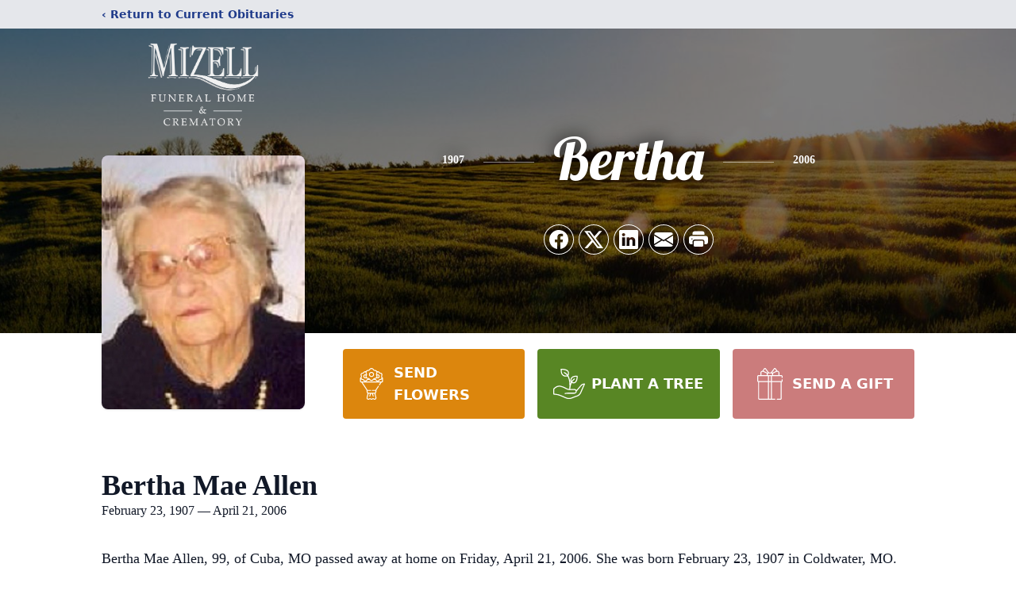

--- FILE ---
content_type: text/html; charset=utf-8
request_url: https://www.google.com/recaptcha/enterprise/anchor?ar=1&k=6LcZpXckAAAAAB20YEVrlWHIUgeXqNatArQ79rcx&co=aHR0cHM6Ly93d3cubWl6ZWxsZmguY29tOjQ0Mw..&hl=en&type=image&v=N67nZn4AqZkNcbeMu4prBgzg&theme=light&size=invisible&badge=bottomright&anchor-ms=20000&execute-ms=30000&cb=nfzv1w4hes7o
body_size: 49670
content:
<!DOCTYPE HTML><html dir="ltr" lang="en"><head><meta http-equiv="Content-Type" content="text/html; charset=UTF-8">
<meta http-equiv="X-UA-Compatible" content="IE=edge">
<title>reCAPTCHA</title>
<style type="text/css">
/* cyrillic-ext */
@font-face {
  font-family: 'Roboto';
  font-style: normal;
  font-weight: 400;
  font-stretch: 100%;
  src: url(//fonts.gstatic.com/s/roboto/v48/KFO7CnqEu92Fr1ME7kSn66aGLdTylUAMa3GUBHMdazTgWw.woff2) format('woff2');
  unicode-range: U+0460-052F, U+1C80-1C8A, U+20B4, U+2DE0-2DFF, U+A640-A69F, U+FE2E-FE2F;
}
/* cyrillic */
@font-face {
  font-family: 'Roboto';
  font-style: normal;
  font-weight: 400;
  font-stretch: 100%;
  src: url(//fonts.gstatic.com/s/roboto/v48/KFO7CnqEu92Fr1ME7kSn66aGLdTylUAMa3iUBHMdazTgWw.woff2) format('woff2');
  unicode-range: U+0301, U+0400-045F, U+0490-0491, U+04B0-04B1, U+2116;
}
/* greek-ext */
@font-face {
  font-family: 'Roboto';
  font-style: normal;
  font-weight: 400;
  font-stretch: 100%;
  src: url(//fonts.gstatic.com/s/roboto/v48/KFO7CnqEu92Fr1ME7kSn66aGLdTylUAMa3CUBHMdazTgWw.woff2) format('woff2');
  unicode-range: U+1F00-1FFF;
}
/* greek */
@font-face {
  font-family: 'Roboto';
  font-style: normal;
  font-weight: 400;
  font-stretch: 100%;
  src: url(//fonts.gstatic.com/s/roboto/v48/KFO7CnqEu92Fr1ME7kSn66aGLdTylUAMa3-UBHMdazTgWw.woff2) format('woff2');
  unicode-range: U+0370-0377, U+037A-037F, U+0384-038A, U+038C, U+038E-03A1, U+03A3-03FF;
}
/* math */
@font-face {
  font-family: 'Roboto';
  font-style: normal;
  font-weight: 400;
  font-stretch: 100%;
  src: url(//fonts.gstatic.com/s/roboto/v48/KFO7CnqEu92Fr1ME7kSn66aGLdTylUAMawCUBHMdazTgWw.woff2) format('woff2');
  unicode-range: U+0302-0303, U+0305, U+0307-0308, U+0310, U+0312, U+0315, U+031A, U+0326-0327, U+032C, U+032F-0330, U+0332-0333, U+0338, U+033A, U+0346, U+034D, U+0391-03A1, U+03A3-03A9, U+03B1-03C9, U+03D1, U+03D5-03D6, U+03F0-03F1, U+03F4-03F5, U+2016-2017, U+2034-2038, U+203C, U+2040, U+2043, U+2047, U+2050, U+2057, U+205F, U+2070-2071, U+2074-208E, U+2090-209C, U+20D0-20DC, U+20E1, U+20E5-20EF, U+2100-2112, U+2114-2115, U+2117-2121, U+2123-214F, U+2190, U+2192, U+2194-21AE, U+21B0-21E5, U+21F1-21F2, U+21F4-2211, U+2213-2214, U+2216-22FF, U+2308-230B, U+2310, U+2319, U+231C-2321, U+2336-237A, U+237C, U+2395, U+239B-23B7, U+23D0, U+23DC-23E1, U+2474-2475, U+25AF, U+25B3, U+25B7, U+25BD, U+25C1, U+25CA, U+25CC, U+25FB, U+266D-266F, U+27C0-27FF, U+2900-2AFF, U+2B0E-2B11, U+2B30-2B4C, U+2BFE, U+3030, U+FF5B, U+FF5D, U+1D400-1D7FF, U+1EE00-1EEFF;
}
/* symbols */
@font-face {
  font-family: 'Roboto';
  font-style: normal;
  font-weight: 400;
  font-stretch: 100%;
  src: url(//fonts.gstatic.com/s/roboto/v48/KFO7CnqEu92Fr1ME7kSn66aGLdTylUAMaxKUBHMdazTgWw.woff2) format('woff2');
  unicode-range: U+0001-000C, U+000E-001F, U+007F-009F, U+20DD-20E0, U+20E2-20E4, U+2150-218F, U+2190, U+2192, U+2194-2199, U+21AF, U+21E6-21F0, U+21F3, U+2218-2219, U+2299, U+22C4-22C6, U+2300-243F, U+2440-244A, U+2460-24FF, U+25A0-27BF, U+2800-28FF, U+2921-2922, U+2981, U+29BF, U+29EB, U+2B00-2BFF, U+4DC0-4DFF, U+FFF9-FFFB, U+10140-1018E, U+10190-1019C, U+101A0, U+101D0-101FD, U+102E0-102FB, U+10E60-10E7E, U+1D2C0-1D2D3, U+1D2E0-1D37F, U+1F000-1F0FF, U+1F100-1F1AD, U+1F1E6-1F1FF, U+1F30D-1F30F, U+1F315, U+1F31C, U+1F31E, U+1F320-1F32C, U+1F336, U+1F378, U+1F37D, U+1F382, U+1F393-1F39F, U+1F3A7-1F3A8, U+1F3AC-1F3AF, U+1F3C2, U+1F3C4-1F3C6, U+1F3CA-1F3CE, U+1F3D4-1F3E0, U+1F3ED, U+1F3F1-1F3F3, U+1F3F5-1F3F7, U+1F408, U+1F415, U+1F41F, U+1F426, U+1F43F, U+1F441-1F442, U+1F444, U+1F446-1F449, U+1F44C-1F44E, U+1F453, U+1F46A, U+1F47D, U+1F4A3, U+1F4B0, U+1F4B3, U+1F4B9, U+1F4BB, U+1F4BF, U+1F4C8-1F4CB, U+1F4D6, U+1F4DA, U+1F4DF, U+1F4E3-1F4E6, U+1F4EA-1F4ED, U+1F4F7, U+1F4F9-1F4FB, U+1F4FD-1F4FE, U+1F503, U+1F507-1F50B, U+1F50D, U+1F512-1F513, U+1F53E-1F54A, U+1F54F-1F5FA, U+1F610, U+1F650-1F67F, U+1F687, U+1F68D, U+1F691, U+1F694, U+1F698, U+1F6AD, U+1F6B2, U+1F6B9-1F6BA, U+1F6BC, U+1F6C6-1F6CF, U+1F6D3-1F6D7, U+1F6E0-1F6EA, U+1F6F0-1F6F3, U+1F6F7-1F6FC, U+1F700-1F7FF, U+1F800-1F80B, U+1F810-1F847, U+1F850-1F859, U+1F860-1F887, U+1F890-1F8AD, U+1F8B0-1F8BB, U+1F8C0-1F8C1, U+1F900-1F90B, U+1F93B, U+1F946, U+1F984, U+1F996, U+1F9E9, U+1FA00-1FA6F, U+1FA70-1FA7C, U+1FA80-1FA89, U+1FA8F-1FAC6, U+1FACE-1FADC, U+1FADF-1FAE9, U+1FAF0-1FAF8, U+1FB00-1FBFF;
}
/* vietnamese */
@font-face {
  font-family: 'Roboto';
  font-style: normal;
  font-weight: 400;
  font-stretch: 100%;
  src: url(//fonts.gstatic.com/s/roboto/v48/KFO7CnqEu92Fr1ME7kSn66aGLdTylUAMa3OUBHMdazTgWw.woff2) format('woff2');
  unicode-range: U+0102-0103, U+0110-0111, U+0128-0129, U+0168-0169, U+01A0-01A1, U+01AF-01B0, U+0300-0301, U+0303-0304, U+0308-0309, U+0323, U+0329, U+1EA0-1EF9, U+20AB;
}
/* latin-ext */
@font-face {
  font-family: 'Roboto';
  font-style: normal;
  font-weight: 400;
  font-stretch: 100%;
  src: url(//fonts.gstatic.com/s/roboto/v48/KFO7CnqEu92Fr1ME7kSn66aGLdTylUAMa3KUBHMdazTgWw.woff2) format('woff2');
  unicode-range: U+0100-02BA, U+02BD-02C5, U+02C7-02CC, U+02CE-02D7, U+02DD-02FF, U+0304, U+0308, U+0329, U+1D00-1DBF, U+1E00-1E9F, U+1EF2-1EFF, U+2020, U+20A0-20AB, U+20AD-20C0, U+2113, U+2C60-2C7F, U+A720-A7FF;
}
/* latin */
@font-face {
  font-family: 'Roboto';
  font-style: normal;
  font-weight: 400;
  font-stretch: 100%;
  src: url(//fonts.gstatic.com/s/roboto/v48/KFO7CnqEu92Fr1ME7kSn66aGLdTylUAMa3yUBHMdazQ.woff2) format('woff2');
  unicode-range: U+0000-00FF, U+0131, U+0152-0153, U+02BB-02BC, U+02C6, U+02DA, U+02DC, U+0304, U+0308, U+0329, U+2000-206F, U+20AC, U+2122, U+2191, U+2193, U+2212, U+2215, U+FEFF, U+FFFD;
}
/* cyrillic-ext */
@font-face {
  font-family: 'Roboto';
  font-style: normal;
  font-weight: 500;
  font-stretch: 100%;
  src: url(//fonts.gstatic.com/s/roboto/v48/KFO7CnqEu92Fr1ME7kSn66aGLdTylUAMa3GUBHMdazTgWw.woff2) format('woff2');
  unicode-range: U+0460-052F, U+1C80-1C8A, U+20B4, U+2DE0-2DFF, U+A640-A69F, U+FE2E-FE2F;
}
/* cyrillic */
@font-face {
  font-family: 'Roboto';
  font-style: normal;
  font-weight: 500;
  font-stretch: 100%;
  src: url(//fonts.gstatic.com/s/roboto/v48/KFO7CnqEu92Fr1ME7kSn66aGLdTylUAMa3iUBHMdazTgWw.woff2) format('woff2');
  unicode-range: U+0301, U+0400-045F, U+0490-0491, U+04B0-04B1, U+2116;
}
/* greek-ext */
@font-face {
  font-family: 'Roboto';
  font-style: normal;
  font-weight: 500;
  font-stretch: 100%;
  src: url(//fonts.gstatic.com/s/roboto/v48/KFO7CnqEu92Fr1ME7kSn66aGLdTylUAMa3CUBHMdazTgWw.woff2) format('woff2');
  unicode-range: U+1F00-1FFF;
}
/* greek */
@font-face {
  font-family: 'Roboto';
  font-style: normal;
  font-weight: 500;
  font-stretch: 100%;
  src: url(//fonts.gstatic.com/s/roboto/v48/KFO7CnqEu92Fr1ME7kSn66aGLdTylUAMa3-UBHMdazTgWw.woff2) format('woff2');
  unicode-range: U+0370-0377, U+037A-037F, U+0384-038A, U+038C, U+038E-03A1, U+03A3-03FF;
}
/* math */
@font-face {
  font-family: 'Roboto';
  font-style: normal;
  font-weight: 500;
  font-stretch: 100%;
  src: url(//fonts.gstatic.com/s/roboto/v48/KFO7CnqEu92Fr1ME7kSn66aGLdTylUAMawCUBHMdazTgWw.woff2) format('woff2');
  unicode-range: U+0302-0303, U+0305, U+0307-0308, U+0310, U+0312, U+0315, U+031A, U+0326-0327, U+032C, U+032F-0330, U+0332-0333, U+0338, U+033A, U+0346, U+034D, U+0391-03A1, U+03A3-03A9, U+03B1-03C9, U+03D1, U+03D5-03D6, U+03F0-03F1, U+03F4-03F5, U+2016-2017, U+2034-2038, U+203C, U+2040, U+2043, U+2047, U+2050, U+2057, U+205F, U+2070-2071, U+2074-208E, U+2090-209C, U+20D0-20DC, U+20E1, U+20E5-20EF, U+2100-2112, U+2114-2115, U+2117-2121, U+2123-214F, U+2190, U+2192, U+2194-21AE, U+21B0-21E5, U+21F1-21F2, U+21F4-2211, U+2213-2214, U+2216-22FF, U+2308-230B, U+2310, U+2319, U+231C-2321, U+2336-237A, U+237C, U+2395, U+239B-23B7, U+23D0, U+23DC-23E1, U+2474-2475, U+25AF, U+25B3, U+25B7, U+25BD, U+25C1, U+25CA, U+25CC, U+25FB, U+266D-266F, U+27C0-27FF, U+2900-2AFF, U+2B0E-2B11, U+2B30-2B4C, U+2BFE, U+3030, U+FF5B, U+FF5D, U+1D400-1D7FF, U+1EE00-1EEFF;
}
/* symbols */
@font-face {
  font-family: 'Roboto';
  font-style: normal;
  font-weight: 500;
  font-stretch: 100%;
  src: url(//fonts.gstatic.com/s/roboto/v48/KFO7CnqEu92Fr1ME7kSn66aGLdTylUAMaxKUBHMdazTgWw.woff2) format('woff2');
  unicode-range: U+0001-000C, U+000E-001F, U+007F-009F, U+20DD-20E0, U+20E2-20E4, U+2150-218F, U+2190, U+2192, U+2194-2199, U+21AF, U+21E6-21F0, U+21F3, U+2218-2219, U+2299, U+22C4-22C6, U+2300-243F, U+2440-244A, U+2460-24FF, U+25A0-27BF, U+2800-28FF, U+2921-2922, U+2981, U+29BF, U+29EB, U+2B00-2BFF, U+4DC0-4DFF, U+FFF9-FFFB, U+10140-1018E, U+10190-1019C, U+101A0, U+101D0-101FD, U+102E0-102FB, U+10E60-10E7E, U+1D2C0-1D2D3, U+1D2E0-1D37F, U+1F000-1F0FF, U+1F100-1F1AD, U+1F1E6-1F1FF, U+1F30D-1F30F, U+1F315, U+1F31C, U+1F31E, U+1F320-1F32C, U+1F336, U+1F378, U+1F37D, U+1F382, U+1F393-1F39F, U+1F3A7-1F3A8, U+1F3AC-1F3AF, U+1F3C2, U+1F3C4-1F3C6, U+1F3CA-1F3CE, U+1F3D4-1F3E0, U+1F3ED, U+1F3F1-1F3F3, U+1F3F5-1F3F7, U+1F408, U+1F415, U+1F41F, U+1F426, U+1F43F, U+1F441-1F442, U+1F444, U+1F446-1F449, U+1F44C-1F44E, U+1F453, U+1F46A, U+1F47D, U+1F4A3, U+1F4B0, U+1F4B3, U+1F4B9, U+1F4BB, U+1F4BF, U+1F4C8-1F4CB, U+1F4D6, U+1F4DA, U+1F4DF, U+1F4E3-1F4E6, U+1F4EA-1F4ED, U+1F4F7, U+1F4F9-1F4FB, U+1F4FD-1F4FE, U+1F503, U+1F507-1F50B, U+1F50D, U+1F512-1F513, U+1F53E-1F54A, U+1F54F-1F5FA, U+1F610, U+1F650-1F67F, U+1F687, U+1F68D, U+1F691, U+1F694, U+1F698, U+1F6AD, U+1F6B2, U+1F6B9-1F6BA, U+1F6BC, U+1F6C6-1F6CF, U+1F6D3-1F6D7, U+1F6E0-1F6EA, U+1F6F0-1F6F3, U+1F6F7-1F6FC, U+1F700-1F7FF, U+1F800-1F80B, U+1F810-1F847, U+1F850-1F859, U+1F860-1F887, U+1F890-1F8AD, U+1F8B0-1F8BB, U+1F8C0-1F8C1, U+1F900-1F90B, U+1F93B, U+1F946, U+1F984, U+1F996, U+1F9E9, U+1FA00-1FA6F, U+1FA70-1FA7C, U+1FA80-1FA89, U+1FA8F-1FAC6, U+1FACE-1FADC, U+1FADF-1FAE9, U+1FAF0-1FAF8, U+1FB00-1FBFF;
}
/* vietnamese */
@font-face {
  font-family: 'Roboto';
  font-style: normal;
  font-weight: 500;
  font-stretch: 100%;
  src: url(//fonts.gstatic.com/s/roboto/v48/KFO7CnqEu92Fr1ME7kSn66aGLdTylUAMa3OUBHMdazTgWw.woff2) format('woff2');
  unicode-range: U+0102-0103, U+0110-0111, U+0128-0129, U+0168-0169, U+01A0-01A1, U+01AF-01B0, U+0300-0301, U+0303-0304, U+0308-0309, U+0323, U+0329, U+1EA0-1EF9, U+20AB;
}
/* latin-ext */
@font-face {
  font-family: 'Roboto';
  font-style: normal;
  font-weight: 500;
  font-stretch: 100%;
  src: url(//fonts.gstatic.com/s/roboto/v48/KFO7CnqEu92Fr1ME7kSn66aGLdTylUAMa3KUBHMdazTgWw.woff2) format('woff2');
  unicode-range: U+0100-02BA, U+02BD-02C5, U+02C7-02CC, U+02CE-02D7, U+02DD-02FF, U+0304, U+0308, U+0329, U+1D00-1DBF, U+1E00-1E9F, U+1EF2-1EFF, U+2020, U+20A0-20AB, U+20AD-20C0, U+2113, U+2C60-2C7F, U+A720-A7FF;
}
/* latin */
@font-face {
  font-family: 'Roboto';
  font-style: normal;
  font-weight: 500;
  font-stretch: 100%;
  src: url(//fonts.gstatic.com/s/roboto/v48/KFO7CnqEu92Fr1ME7kSn66aGLdTylUAMa3yUBHMdazQ.woff2) format('woff2');
  unicode-range: U+0000-00FF, U+0131, U+0152-0153, U+02BB-02BC, U+02C6, U+02DA, U+02DC, U+0304, U+0308, U+0329, U+2000-206F, U+20AC, U+2122, U+2191, U+2193, U+2212, U+2215, U+FEFF, U+FFFD;
}
/* cyrillic-ext */
@font-face {
  font-family: 'Roboto';
  font-style: normal;
  font-weight: 900;
  font-stretch: 100%;
  src: url(//fonts.gstatic.com/s/roboto/v48/KFO7CnqEu92Fr1ME7kSn66aGLdTylUAMa3GUBHMdazTgWw.woff2) format('woff2');
  unicode-range: U+0460-052F, U+1C80-1C8A, U+20B4, U+2DE0-2DFF, U+A640-A69F, U+FE2E-FE2F;
}
/* cyrillic */
@font-face {
  font-family: 'Roboto';
  font-style: normal;
  font-weight: 900;
  font-stretch: 100%;
  src: url(//fonts.gstatic.com/s/roboto/v48/KFO7CnqEu92Fr1ME7kSn66aGLdTylUAMa3iUBHMdazTgWw.woff2) format('woff2');
  unicode-range: U+0301, U+0400-045F, U+0490-0491, U+04B0-04B1, U+2116;
}
/* greek-ext */
@font-face {
  font-family: 'Roboto';
  font-style: normal;
  font-weight: 900;
  font-stretch: 100%;
  src: url(//fonts.gstatic.com/s/roboto/v48/KFO7CnqEu92Fr1ME7kSn66aGLdTylUAMa3CUBHMdazTgWw.woff2) format('woff2');
  unicode-range: U+1F00-1FFF;
}
/* greek */
@font-face {
  font-family: 'Roboto';
  font-style: normal;
  font-weight: 900;
  font-stretch: 100%;
  src: url(//fonts.gstatic.com/s/roboto/v48/KFO7CnqEu92Fr1ME7kSn66aGLdTylUAMa3-UBHMdazTgWw.woff2) format('woff2');
  unicode-range: U+0370-0377, U+037A-037F, U+0384-038A, U+038C, U+038E-03A1, U+03A3-03FF;
}
/* math */
@font-face {
  font-family: 'Roboto';
  font-style: normal;
  font-weight: 900;
  font-stretch: 100%;
  src: url(//fonts.gstatic.com/s/roboto/v48/KFO7CnqEu92Fr1ME7kSn66aGLdTylUAMawCUBHMdazTgWw.woff2) format('woff2');
  unicode-range: U+0302-0303, U+0305, U+0307-0308, U+0310, U+0312, U+0315, U+031A, U+0326-0327, U+032C, U+032F-0330, U+0332-0333, U+0338, U+033A, U+0346, U+034D, U+0391-03A1, U+03A3-03A9, U+03B1-03C9, U+03D1, U+03D5-03D6, U+03F0-03F1, U+03F4-03F5, U+2016-2017, U+2034-2038, U+203C, U+2040, U+2043, U+2047, U+2050, U+2057, U+205F, U+2070-2071, U+2074-208E, U+2090-209C, U+20D0-20DC, U+20E1, U+20E5-20EF, U+2100-2112, U+2114-2115, U+2117-2121, U+2123-214F, U+2190, U+2192, U+2194-21AE, U+21B0-21E5, U+21F1-21F2, U+21F4-2211, U+2213-2214, U+2216-22FF, U+2308-230B, U+2310, U+2319, U+231C-2321, U+2336-237A, U+237C, U+2395, U+239B-23B7, U+23D0, U+23DC-23E1, U+2474-2475, U+25AF, U+25B3, U+25B7, U+25BD, U+25C1, U+25CA, U+25CC, U+25FB, U+266D-266F, U+27C0-27FF, U+2900-2AFF, U+2B0E-2B11, U+2B30-2B4C, U+2BFE, U+3030, U+FF5B, U+FF5D, U+1D400-1D7FF, U+1EE00-1EEFF;
}
/* symbols */
@font-face {
  font-family: 'Roboto';
  font-style: normal;
  font-weight: 900;
  font-stretch: 100%;
  src: url(//fonts.gstatic.com/s/roboto/v48/KFO7CnqEu92Fr1ME7kSn66aGLdTylUAMaxKUBHMdazTgWw.woff2) format('woff2');
  unicode-range: U+0001-000C, U+000E-001F, U+007F-009F, U+20DD-20E0, U+20E2-20E4, U+2150-218F, U+2190, U+2192, U+2194-2199, U+21AF, U+21E6-21F0, U+21F3, U+2218-2219, U+2299, U+22C4-22C6, U+2300-243F, U+2440-244A, U+2460-24FF, U+25A0-27BF, U+2800-28FF, U+2921-2922, U+2981, U+29BF, U+29EB, U+2B00-2BFF, U+4DC0-4DFF, U+FFF9-FFFB, U+10140-1018E, U+10190-1019C, U+101A0, U+101D0-101FD, U+102E0-102FB, U+10E60-10E7E, U+1D2C0-1D2D3, U+1D2E0-1D37F, U+1F000-1F0FF, U+1F100-1F1AD, U+1F1E6-1F1FF, U+1F30D-1F30F, U+1F315, U+1F31C, U+1F31E, U+1F320-1F32C, U+1F336, U+1F378, U+1F37D, U+1F382, U+1F393-1F39F, U+1F3A7-1F3A8, U+1F3AC-1F3AF, U+1F3C2, U+1F3C4-1F3C6, U+1F3CA-1F3CE, U+1F3D4-1F3E0, U+1F3ED, U+1F3F1-1F3F3, U+1F3F5-1F3F7, U+1F408, U+1F415, U+1F41F, U+1F426, U+1F43F, U+1F441-1F442, U+1F444, U+1F446-1F449, U+1F44C-1F44E, U+1F453, U+1F46A, U+1F47D, U+1F4A3, U+1F4B0, U+1F4B3, U+1F4B9, U+1F4BB, U+1F4BF, U+1F4C8-1F4CB, U+1F4D6, U+1F4DA, U+1F4DF, U+1F4E3-1F4E6, U+1F4EA-1F4ED, U+1F4F7, U+1F4F9-1F4FB, U+1F4FD-1F4FE, U+1F503, U+1F507-1F50B, U+1F50D, U+1F512-1F513, U+1F53E-1F54A, U+1F54F-1F5FA, U+1F610, U+1F650-1F67F, U+1F687, U+1F68D, U+1F691, U+1F694, U+1F698, U+1F6AD, U+1F6B2, U+1F6B9-1F6BA, U+1F6BC, U+1F6C6-1F6CF, U+1F6D3-1F6D7, U+1F6E0-1F6EA, U+1F6F0-1F6F3, U+1F6F7-1F6FC, U+1F700-1F7FF, U+1F800-1F80B, U+1F810-1F847, U+1F850-1F859, U+1F860-1F887, U+1F890-1F8AD, U+1F8B0-1F8BB, U+1F8C0-1F8C1, U+1F900-1F90B, U+1F93B, U+1F946, U+1F984, U+1F996, U+1F9E9, U+1FA00-1FA6F, U+1FA70-1FA7C, U+1FA80-1FA89, U+1FA8F-1FAC6, U+1FACE-1FADC, U+1FADF-1FAE9, U+1FAF0-1FAF8, U+1FB00-1FBFF;
}
/* vietnamese */
@font-face {
  font-family: 'Roboto';
  font-style: normal;
  font-weight: 900;
  font-stretch: 100%;
  src: url(//fonts.gstatic.com/s/roboto/v48/KFO7CnqEu92Fr1ME7kSn66aGLdTylUAMa3OUBHMdazTgWw.woff2) format('woff2');
  unicode-range: U+0102-0103, U+0110-0111, U+0128-0129, U+0168-0169, U+01A0-01A1, U+01AF-01B0, U+0300-0301, U+0303-0304, U+0308-0309, U+0323, U+0329, U+1EA0-1EF9, U+20AB;
}
/* latin-ext */
@font-face {
  font-family: 'Roboto';
  font-style: normal;
  font-weight: 900;
  font-stretch: 100%;
  src: url(//fonts.gstatic.com/s/roboto/v48/KFO7CnqEu92Fr1ME7kSn66aGLdTylUAMa3KUBHMdazTgWw.woff2) format('woff2');
  unicode-range: U+0100-02BA, U+02BD-02C5, U+02C7-02CC, U+02CE-02D7, U+02DD-02FF, U+0304, U+0308, U+0329, U+1D00-1DBF, U+1E00-1E9F, U+1EF2-1EFF, U+2020, U+20A0-20AB, U+20AD-20C0, U+2113, U+2C60-2C7F, U+A720-A7FF;
}
/* latin */
@font-face {
  font-family: 'Roboto';
  font-style: normal;
  font-weight: 900;
  font-stretch: 100%;
  src: url(//fonts.gstatic.com/s/roboto/v48/KFO7CnqEu92Fr1ME7kSn66aGLdTylUAMa3yUBHMdazQ.woff2) format('woff2');
  unicode-range: U+0000-00FF, U+0131, U+0152-0153, U+02BB-02BC, U+02C6, U+02DA, U+02DC, U+0304, U+0308, U+0329, U+2000-206F, U+20AC, U+2122, U+2191, U+2193, U+2212, U+2215, U+FEFF, U+FFFD;
}

</style>
<link rel="stylesheet" type="text/css" href="https://www.gstatic.com/recaptcha/releases/N67nZn4AqZkNcbeMu4prBgzg/styles__ltr.css">
<script nonce="vvcdwcGs4m2PbSJXGbUyVw" type="text/javascript">window['__recaptcha_api'] = 'https://www.google.com/recaptcha/enterprise/';</script>
<script type="text/javascript" src="https://www.gstatic.com/recaptcha/releases/N67nZn4AqZkNcbeMu4prBgzg/recaptcha__en.js" nonce="vvcdwcGs4m2PbSJXGbUyVw">
      
    </script></head>
<body><div id="rc-anchor-alert" class="rc-anchor-alert"></div>
<input type="hidden" id="recaptcha-token" value="[base64]">
<script type="text/javascript" nonce="vvcdwcGs4m2PbSJXGbUyVw">
      recaptcha.anchor.Main.init("[\x22ainput\x22,[\x22bgdata\x22,\x22\x22,\[base64]/[base64]/MjU1Ong/[base64]/[base64]/[base64]/[base64]/[base64]/[base64]/[base64]/[base64]/[base64]/[base64]/[base64]/[base64]/[base64]/[base64]/[base64]\\u003d\x22,\[base64]\\u003d\\u003d\x22,\x22ZmpJKMKgNMK4wosfOMOwPsOLIMONw4TDuHbCmHzDqsKCwqrClsKgwolibMOHwp7DjVcPOCnCixYAw6U5wq0MwpjCglrCm8OHw43DmkNLwqrClsOdPS/CnsOdw4xUwpHCgCt4w515wowPw5R/w4/DjsOSQMO2wqwPwplHFcK5K8OGWCHCh2bDjsO6csK4fsKVwoFNw71gFcO7w7cEwr5Mw5wNKMKAw7/CnMOsR1szw68OwqzDusO0I8Obw7XCk8KQwpd5wqHDlMK2w6DDhcOsGDEkwrV/w4U6GB59w6JcKsOqPMOVwopBwr1awr3CisK0wr8sGcKuwqHCvsKsFVrDvcKJTi9Aw7l7Pk/Ct8OaFcOxwqTDu8K6w6rDmTY2w4vCscKZwrYbw5/CoSbCi8OOwr7CnsKTwpU6BTXCj35sesOHdMKueMKEFMOqTsOEw7ReADbDgsKyfMO6XDVnNMK7w7gbw4bCocKuwrc0w63DrcOrw5fDvFN8RQJURA5bHz7DvsOpw4TCvcOOQDJUNAnCkMKWA2pNw65zfnxIw4MdTT9nBMKZw6/[base64]/w7QqQxtEwojDvE46aWzCpy0dwpVrwrDDn2RkwqMjDzlUw5o6worDlcKAw7fDnSBMwqo4GcKzw7s7FsKKwpTCu8KiXcKyw6AhZVkKw6DDs8ODax7Di8K8w55Yw4fDjEIYwolxccKtwpLCgcK7KcK9Ci/CkTphT17Ct8KfEWrDv2DDo8KqwqnDk8Ovw7I0cibCgWXCrkAXwp9mUcKJLcKIG07DisKWwpwKwqRiakXCiXHCvcKsGC12ESYnNF3CkcKBwpApw6/[base64]/XFpaw43DgMOfw4nCtmfDlcKkdUAcwrcJw4TCiWLDicORw6LCiMK8wr7DjcKbwpQ9QMK8OlRZwoQVdHJHw4E6wojCjcOsw4FrJcKSdsOxLMKWI3nDlFHDoEw+w7DChsOGSDIUQE7Dki4RD3jDjsKgR0PCqQzDs0zCki8uw4FmXR/CtsOQbcKfw4rChMKAw7PCtmVxAMKTQRLDgcKdwq3ClAfCvCzCsMO5TcKeQ8Kpw6tYwrvCqh8/[base64]/wqvCt8OpwrzDv1TDjcK8I8OCw6rCtyYNwpnCkFjDnw8QYl/DohZDwq0FNsOWw60yw4x/wrUtw4M3w7BPTsKVw6EXwonDjxY+NSTCpsOFYMOSesORw4YaN8O1bQnCjkc6wpXDizXCt2Q4wrYtw4c3GhUZFx/[base64]/w6o6O13Dt8OGwo0ZKMKTScOvBUrDjcKFw6tmFxBAQTLCowLDp8KpCB7DkXBNw6HChBDDkBfDpMKXAmDDt0jClcOocU0kwocvw7cNRsOgRmF4w4rClVvCssKoGV/CulTCkAt0wpzDp3HCo8O8wq/Coj5sasK1e8K4w5lRZsKKw7sCc8KZwqnCqiNUShsRLWPDkSpFwqQQQ1w4STURw7sQwp/DrDREIcOtShbDozLCumfDhcK0M8Kxw5xXcy4kwpExY38QZMOWV2UDwoLDiwVHwopBYsKlFSsXIcODw5/DjMOowq/DrMO4QMOtwrojaMKaw5fDlcONwprDs1YnYTbDlmUwwpnCvkPDpxw4wrAWHMOZwr3DjsO8w4HCo8OCK1fDpBoTw4/Dn8OGIcOEw5kdw5DDgWvDvg3DqHXCt3Ibe8ODTijDpyNDw4XDqEYQwohlw4s2OW3DjsOWJ8K5a8KtfcO7R8OYTcOyUApSDsK9ecOFZ35jw4DCrwzCjlrCpjHCp1/Dt1tKw4AkBMOqRl4jwr/Dq3VlFkPDsUA+wrPCiVjDiMKdwr3DuHwDwpbChEROw57CuMOqw5LDu8KbFWvCmMKNBzwGw5l3woRvwp/DoW3CmQrDgXpqWcKcw7wWN8KvwpkrT3rDt8OJLiYoM8KKw7zDgwHCqActCDVXw7vCrsOwS8ODw5kswqMcwp8Zw5M6acOmw4TCqMOtCg/DicOjwonCtsOMHn3DqcKnwo/[base64]/CtHzDnHcHZsKQwo3DsW3DpQ4XNGjDlU3DicKvwpY/WGgLY8OOXcKRwpTCuMOSezrDigLDu8OBN8OawpjCjMKZf2LDnH/DmzFEwqLCsMOXBcOeZ3BITX3Cs8KOGsOeDcK7PXfCo8K5bMKyWRvCryLCrcODBMK4wo5Xw5zCm8O1w4DDqwhQEV3Dr2MrwrfDqcK4NMKnwqLDlTrCg8KvwrXDi8KrB0XCnMOrIAMTw4s2ClLDucOOw7/DicOzLVFRwqY/w7DDuXwNw6EwMBnCjSZmwpzDklnDhELDl8KoBBfDi8Ozwp7DscK0w6oTYSA/w68HMsORbcOAJGXCusKkwprCo8OnP8OBwrAnA8OfwqfCjsKcw49EBsKhdMKfDDvCpsOKwr4iwoFCwoXDmQHCrcOMw7XCujHDv8KowofDl8KRJcOPalRTw7fCohEkLMKBwp/DkcOZwrDCrcKbd8KOw57DhMKcU8OlwqvDjcOnwr7DrC8UC1ALw4rCvAXCslsuw6tbazZEwqI0a8Oewqoowo/DhsKXBMKDB1BqTlHCjsKJJyFbdMKkw7sVD8Otwp7DjGwfLsKGIcONwqXDnRzCv8K2w7Y6V8KYw63DhyYuwpXCjMKww6Q8JwgObcOncgDDjA4hwqcFwrPCiwbCvynDrsKMw6AWwp/DmGjCrcKsw4TChALCn8KbS8OWw7wJG1DCr8KxaxR1wqdDwpTCj8O3w6rDs8OqNMOhwrlyPWHCgMOjCsK/c8O4K8OXw7rCvnDDlMK2w6jCu2RSNk8PwqNPSivCtcKqAW41NGYCw4Rzw7LCjcOeMDXCksKvTjnDr8OQw5HDn3jDsMK4bMKeKsK1wqpJw5cAw7nDjw/Cs17CgMKOwqhFXXR2JsKowrvDnV3DoMKdAzHDtyU8wpzDusOlw5kEwp3ChsOUwqfDlyzDrCk8e23DkihnC8OUD8KCw6RLccKGS8O+LXEkw6nCt8ObYBfCrMKdwr8vD1DDuMOow6UjwoAqM8O7WsKWVCLCg10yFcK/wrbDgj1aeMOTMMOGw6g7esOlwpAYOENSwpcgJzvCvMKFw7QcfRjChmFXCRXDpjggDMOYw5DCmik6w4nDtsKBw5wSKsKXw6HDo8OAPsOew5vDpRfDvxALcMKzwq8pw4QAEcKVwrtMasK6w6LDh1VUHGvCtyoEFHFmw7zDuiHCqcK9w5nDmVFTOcKJPQ7CkwrDrQPDiy/DjDzDpcKIw4rDlihTwqwJfcOawpXCszPCosOMT8Kbwr3CpyUlbhbDjcOdwr7DmkoXKA7Dt8KIJMKTw5dpw4DDisKjR1nCp23DuhHCi8OqwqTCv35jUsOsEMKxAsK9wqxrwpnCiT7Cu8Okw7MGHsK1fcKvRsK/dsKyw6xww5tUwoYoc8OYwqPClsK3w5dfw7fDnsK/w4QMwphYwrh6w7zCnmdgw7gww5zDtsKfwoXCsh3Cu2XChlPDhg/DqsKXwrfDrMKYw4lLMwEFJW5xSEzCqS3Dj8OWw7fDmcKqRcKvw7NfZx3CjBY3WS7CmA1qZ8KlK8K3LW/Ct1zDjFfCkU7DhkTCu8OdMCV6w6PDqsKsOU/Dt8OQc8ObwpkiwonCkcOIwoLCo8KKw4XDqsKkHcKUV2PDncKXVVQ+w6TDgAbCl8KjFcKzwpt+wpfCt8Omw6Q9wrPCon0IGsOpw60MEXEaSGk/[base64]/CtX3CtCBCwqXCiMKeMcODw4ErdMK/Y2Mxwrhzw4FiYsKEQMOsf8ObQXF/[base64]/CkUp6wrrDp8Obw6XDq8OSw7XDu8KcIsOtwrPCoF/[base64]/[base64]/Ds8OQw4HDlMOzw6xtRcKtwpdXw7/DgcKFwrxkR8O0XhrDl8OTwpFMAMKbw7DDgMKGW8Khw4xOwq5dw7hnwrDDkcKhw4d5w4zCoFLCjRsHw6rCuR7Cv0pJbkTCgCfDlcOaw57CmGXCosKSwpLCgGHDn8K6cMKTw7/Dj8Orbjc9wr7DuMOzA1/DpEcrw6/Dkxxbw7MjL1/[base64]/w7zDnjdIZMKHwoYKw5HChMKAwpDDusOcHMKrwrsYPcOnf8KdKsOtHXNswoHDh8K9LMKVehpcHMOBCmnCl8Ovw4p+eTnDkU7DjzfCp8ORw5DDtATDoT/[base64]/DscKzJCTDp8OVw6sXecKaHjbClGnDjcOWwobDkCrCm8ONbSzDr2fDgRNKWsKww48zw58rw7YawqVzwo8jbV07K3R2WMKjw4/Du8K1RXTCsD7Ci8Okw4R5wr/Ci8KOLBTCo3J/[base64]/CicOqwrBrwqFWw4DCoVrCtcKoMQXCsTVQbcOmbSrDsydZRsKSw6VMHnxhVMOfw4xWZMKgMcO/AlRAE17CjcOQT8OiXFvClMOiP2jDjifCtSVZw7bCmFRQV8OZw5vCvnhFL25vw4nCtsKpY1AQZsKJMsKrwp3CqWXDu8K4BsOTw6oEw7nCrcOYwrrDtFbDjwPDpcO4w7vDuxfCvGrCrsKJw40+w6BFwptNTRVzw6nDh8Opwoo0wq/DkcKtXcOlwoxLAcOFw6NUFFbCgFYgw5lHw60jw7B8wrvDoMOwPGnCsGXDgD3Cqj7DmcKrwqzCksKCSMO8JsKdXGY+w4Bkw5vDlEHDssO6V8OKw6dtwpDDtRpuajLDoB3Coz5nwq/DmDM9ATLDmcOAXg8Uwpx3VcKLOCjCqSZWMcOBw7l9w6PDl8Kkaj3DucKowpx3K8OfcFDDpVg2wplBwp51FXAawp7DnsOgw7YmGThDCCLCmcKYJMK1Q8O7w6tlM3gswowew67Cl0U2wrXDlMK2LMKLDMKGLMKkHF3Cm0hNU23DqcO0wrJuF8OXw6/[base64]/Cl1AUUsK7w7PDicKiw6tow7A1A8Kyw7ZMFDTDlABjKcO/XsKfcTE5w75leMOQWsKbwqTCrsKEwr9ZaTvClMOfwqPCmVPDji/DscOMPMOnwrnDlknDjXrCv1TCmC0mwo8oF8OLw6DCi8Klw50qwo/DlsOZQzRzw6hfecOAb0ZUw5o9w43DgQcDTGrDlAfCrsK3wrlYZ8Oow4E9w6wGwpvDqsKhASx7wp/CizdOXsKqP8KpBsOywpXCpQkvSMKDworClcOYJ0l7w7zDt8OhwpVfMsO2w47Cqgssb3rCuzvDn8Oew5wVw67DisKTwo/DsRvDrmvCsA/CjsOhwoJRw7hOAsKIwqBqQSF3WsKuJGVPY8KpwoFUw7vCijXDvU3Dl1vDscKjwr/[base64]/Ch8KLwpIJdzfCqBhVAGnCiXAVw6zCumtfw7rChcKlQ0PCh8OAw7vDsntbOng3w6t8GUbCmUEaworDjcK9wqrDhE/[base64]/wrIhCMODE8KLcyfCv8O1w6/DrsORDsOXLn8WRk9swoPDqCUww5DCvkbClE5qwqPCv8O2wqzDjCXDi8OCHxQNSMKtw6rDsgJYwovCvsOywrXDnsKgDQnDlW5rKwV+KRXDqmXDjDTDn1k2wqA8w6bDosO4f0Y7w6nDpMOWw7gjWFnDmsKcaMOHY8OINcK/[base64]/CosO0wp16w67DiBTCjMOgwpPCkWd2w4HCgMKOw44dwp11G8O1w6UAA8KHFmI/w5LCisKRw4BFwqlKwobCnMKlasO7CMOGJsKlRMK3w5cvLhLCjzHCssO+wo14aMKgYcOOeGrDusOuwpYLwpfChBzDsn3CisOHw5V4w6gCTsKSw4fDtcO3WcO6Z8KowoLCijFew4JFSARKwroVwrkPwrAWdSoGwqzCgm5JcMKBwoZHw6/DlgTCqwtMdHrDmXTClcOIw6BQwovChTPDssO2wrjDi8OxbiNEwoDCusOiFcOtw5TDlzfCp1fCkcK3w4nCtsOOa1rDkX/[base64]/Ck23CicKPw6UTwrtJwqkhQQbCkR/Cj8Kbw6d0wrIMUF83w6UnPcOhbcO3TMOSwq0qw7DDnTcYw7DDu8K2WjzCqsKvwr5KwrHCkcKdJcOCXlXChgPDgzPCk3zCsFrDnW5KwqhmwrLDpsO9w4VkwrA3E8OtJRB8w4LCgcOxw5fDvkFXw64+w57CjsOEw75zdXHCocKdcMO8w7d/wrXCtcK5PMKJHU16w5s/Knstw6TDnBTDox7CisKtw7AdF2LDtcKCBsOOwoVcAWHDpcOpNMKiw53CnMOJAcKPBBtRasO6LW8uw6rCsMOQGMK2wrhDP8KSJxA9DlFHwrhsSMKSw4DCujXCrR3DoFMkwqXCjcOUw6vCuMOSacKcWR0gwr82w6s/[base64]/DsMKIWl8gNMO6JsKiNV45EDtSwqnCvVpqw7/CkMKowp47w5DCnsKNw4g3FnAdLcOTw5LDrghUJcOxWBIHIwIAw58NLMKGwqfDtR1gHW5FNMONwoAmwr0awqvCvsOdw60BTMOrMMOcHgzDtsOKw4VeVsK/MR5HT8O1EwLDjAwqw74oGcOzOsO/wp5MXTYXUcKTBxHDoCZKRCLCuXDCriRDGcO8w6fCncOObHM0wrJkwqJmw4UIWABTw7ApwpbDoX/[base64]/Dj8Opw6g7w4VMw7dtwo9fJiFHXUPCksKXw4I2bnTDssOGBsO9wr/[base64]/CkcOLw5jCqjR8Lj8Kw5LCg0ghw5PDj0zDicOxwoI5c1jCmcK0NF3DrcKCfBLCrwHCmAAwd8Krw6fDgMKHwrMOIcKYU8KQwqkbw4/[base64]/[base64]/PsKDTF9vw4RJKTB+wrTDrcKiHG48wqNPw5t6w50sH8OHUMODwp7CqMKbwq3Cl8ORw5RlwrjCuiRgwqbDnCPClMONByvCimTDmMOIN8KoCyUDwo4kw6dLK0PCsgFOwqo5w4tOGlImfsO9A8OiVsK/OcOhw6hNw6nDjsOXJ3DDln8fwqMnMsKMwp7Dt2V8dU/DvhLDiFt2w43ChQlxVsOXIR3DnF7CrTZ6bDfDu8Opw6dGfcKXIsKnwoBTwrkJw48cF2dWwoPDpMKiwo/[base64]/[base64]/[base64]/Dl8OoPcKbwrvCl8KMZGRkaTzCiMOaUcK6w67DtW3CoB7DosOJwqvDgCl4IsOEwr/[base64]/DqmXCl8KnNcKSZsOFwqrDizkmTwU9BMKEw5bCqsKLBMKAwr0/[base64]/CvAx2BMOpNxPDrXQPUMOuw7jCkUliwrXDlzxiQGjCoVTDnBRqw5F4C8KCUm95w4kYUzVMwr/CpkzChcOJw4MFccOcX8O6CsKjwr47M8KFw6jDvMOIccKYw57DgMOxEQvDp8KHw6AML2PCpBDCvwANIsONXE9jw4DCu2PCs8OLFWjClX54w49Fw7XCuMKQwrrCk8K4aAHCr1/CusK9w7vCncOvZsO4w6cKwq3Ch8KgN0oUTSQgV8KJwrPDmUbDgVjDsQozwoEqw7bChsOgVsKKBxPDgnAUfMOUwrPCqkQqdXc/w5TCsBhmw4EQa37CujbCk3gJDcKJw5LDp8KVwr41HnjDj8OUwpzCsMOiDsKWQMOkcsKjw6PDl13CphTDh8O8CsKiDADDtQ9LL8OwwpMbHcOiwoljAsOgw4Zfw4NcScOow7PDp8KpR2Q2w7bDscO8BxnDmUjClcOvAyLCgBBxOmpRw4nClXrDgjHCqjNJBwzDuW/Cmx9vZhxww4/DgMOGPWLCg0MKDzwoZsOHwpDDrUw7w5oPw7cjw7kOwrnCi8KZO3DDkcKDwpppwoTDq2ZXw6VdPw8FRWnDuTfCtGVnw6MhfsKoGTEswrjCucOxwrvCvxEvO8KEw4FvcxAMw6LCgMKYwpHDqMO4w4LCs8OPw5fDlMKLcFIywq/Cmz0mOVTDicKTIsOJw7HCisOnw60MwpfCksKYwrPDnMKVIkbDnhpTw6LCgUDCgHvDn8Oaw7kcZsKPdMK5d07CmgxMw7zCkcOpw6NNw4/DncONw4PCtFw4E8OiwoTCksKew7NpdMO2fUzDlcOTMSLCiMKtT8K/BEBYBiBtw4g5BDkFbMK+QsKLw7jDs8K7w74aZ8KtY8KGFARxIsK3w4LDlHTCiwPCo3nCsUc0GMKQJsOPw59Fw4gCwrJlYSTCo8Kley/DpcKpaMKOw4hBw6s4N8OTw7rDtMOSwrzCkCXCkcKNw4DCncKsbiXCnHYteMOvwqHDkMKtwrAoEhoXPx7Cuw09wonCq2Arw4rCuMOFw6LCpMOgwoPDhFDDlsOaw47DvT/CrU7Dk8KFFgkKwoRjUULCnsOMw7DCtmHCmVPDkMOjHi4ewpAKw6FuSg4SKXIcWBdmIcKsMsO8DMKEwqrCtyjCn8OYwqN/bQZ7HF3CjFZ/w4jChcORw5DCul18wozDuA55wpTChx9yw5AScMOAwokoOMOww5caRwBMw5XCoUhFBm8NTcKSw6ocVQQxJ8KUQSvDvcKOC1PCnsOYN8OpHXTDgMKkw7p+AcK5w6pzwqXDoH5Nw7DCu3XDmFHDgMKAw7fCm3V+MMKHwp0odV/DlMOtK25mw5VUPcOQbTpjTMOywohoWsKyw5rDgUvCn8KWwowyw7siIsObwpMbfGkhcTR3w7EWeyHDk3gJw7bDv8KaXWYJSsKSHcKsPhdQwozCjQt1VjlXHMOPwpXDgxUwwrBWwqdWQRDClU7Cs8KZbcK4wrDDjcOxwqHDt8O9LhHClMK/YTTCo8OXw7RZwprDvsOgwoQ6dMKwwohOwpA0w53DmXE7w4leS8OowognF8Otw5zCscO6w7Y3woLDlsOpUsK8w6hMw7PDpABeJcOTw6hrw6XCsHzDkFTDrztPwpdRKyvCpHDCtV8bwrfDp8OTTiZcw6sACmnCmsOzw67CiR3DnhXDiR/ClcODwoNhw78+w73CgzLCicKvYcKBw701YG9sw5kIw7p+FVVJTcKbw4RSwo7DjwMcwr7Cj07ClQ/CokJDwqXCucK/w5HCijM+wpZMw413GMOlwo7ClcOSwrbClMKOV2cswpPCvcKKcxvCnMOfw7ITw7jDkMKbw41ALknDicKvNg7Cp8KWw650cTVgw7NRHcKow7XCv8OpKwMYwpUJJsOZwr50CTtIw7dmdW3CtsKnYlHDn2wudcOjwrrCtMOewp3DiMO3wqdcw4vDkMKqwrBtw5/Dm8KywrzDpsO2di1kw6PCgsOHwpbDoiI/ZwFQw5nCnsOkNE7Ct13DvsOyFnHCjcOVP8KDwoPDoMOBw5jCscKWwoNOw5Yiwqp7w6LDk3vCrETCtl7DssKRw7vDqSBowqlFWcOjJcKROMOVwp3CmMK/cMK/wrRzCVtSHMKXbMOmw7MDwqFhfcK0wr0LLBJdw5FQYcKrwqwrwoXDqlg/bR3DuMKwwoLCn8O+Ix7CmMO3wokbwpcjw4JwEcO7d090N8OZVsKuGsOSHBXCt1tlw4PDgnozw6VFwo0uwqLCkksgD8OZwpvDq1c5w6zCp0LCkcKPN33Dn8O4bUZ6TWAMA8Kvw6fDqmLCr8Ouw7jDlETDrcKwYSzDnzZswq0/w7FowqHCrcK4wp1OOMKFRRvCsmrCvwrCvj7DnUMZw6rDu8KtYwY+w64rYsOWw4oEesOwY0hDScK0B8KHX8O8wrzDk2bCjHhqD8OSFQnCqsOEwrbDn3Zqwp46HsOkE8Olw7nCkQJcwpLDh3BUwrPCjcKawobCvsO1w6zCiA/DqCRewozDjiHCrcOTI0Y1w7/[base64]/[base64]/CjMOuH8OUWsOcK8OEKsKiw6tNDMOfw4LDmXNHCMOdP8KvTcOhE8O9JSvCpMKQwr8FQjrChyHDs8Otw4rCkx4jw7gMwoHDrkTDnEhcw77CvMKYwq/DnRgkw7ZACMKZCMOMwoJrf8KwLUkjw6zCgDrDuMKvwqUeJ8KEDSs8wogCwpwvCiTDpDExwo8Kw4Z2w7/CmV/CnmFuw5HDgigkKEjDlG1ewq7CllHDiW3DrsKgHGkcw5PDnQHDjBrDvsKqw7DDksK1w7V3woB8MBTDlk5Dw5DCo8KrLcKuwqHCgcKmwrkGCsOsGMKCwopkw4Y5ewUoejvDu8Oqw7PDuynCoWHDsErDrkgYXQJHSwLCicOhSVMnw4zCmsKnw6VLJcORw7FMchTDv3dzw4/[base64]/CjjV8wpbCmBQRWcKawr5swp7Cq8KTwpwXwoI7E8OyXlfDpm1vIsKIDiE/wrrCjcOKT8O2L1YBw6pSTcKyN8Kgw4E2wqPCisKcDiBBw6VlwpfCiCjDhMOjfsOERjHDk8OYw5lJw4dBwrLDnU7Dnxcpw7o/dRPDgQBTO8KZw6rCogsbw47DjcOGQEpxw63CkcOcwp7DvMObUgFmwo4KwobDtg0+UyXChx7CtMKUwpHCsgMJDsKCA8OHwqvDjW3CrGXCpsKpEHMEw6ppLG3DnMKQbcOiw67Dj3rCncK/[base64]/Cv17DuMK3wrNlw5PDlcKzwqYmR8OXGcOCwo/DocKWw7svD2cFw5ZWw4DChSfChDZaaBIxGUjCmsKIU8KdwodxHMOJVsOEEzJTYMObLx8ewqpjw5U+PsKcfcOFwovCmFHCvAsKOsK5w63DixgiR8KoFMKqWV0nwqHCgMKHSXLDvcKLwpMjRgrCmMKQw7sWDsKpVi/CnEdLwrMow4PDscOYXMKtwpDCj8KNwoTCkU5dw4/ClsKNNzjDscODw4VZLsKdC2goLMKJR8OOw4LDu2EOOMOSTsOGw6jCsiDCrcOsVMOMJAbCtcKkGcKbw4I8AiYDc8K8OMOdw5vDo8KtwqpefcKqaMOCw61lw7rCg8KyQ07Cizk7wo5JK0tuw7zDvHDCqsKLT29ywq0uGknDvcOcwonCqcOSwqDCt8KNwq/DrSg8wqDCo0rCucK0wqNEWALCgcOnw4DClsKDw7gYwrrDryJ1SUzCnEjCvVg9MWfDsiFcwq/CgykiJcOJOSdzWMKJwqXDssOgw6vCn3IXQsOhAMKYBMKBw5txLsKZIsOjwqTDiBnChMOSwo5DwqTCpSc/A3vClMKNwpx5GGF7w5p4wq0NcsOKw4HCl2lPw6ciLFHDssKCw4Fnw6XDsMKhGMKvZSBuLgVeCMOnwqzCicK3Ryhiw6UZw6jDhcOEw6oAw73DniI5w6rClznChEXCr8KSwp4LwrnCn8OGwrACwpjDsMOJw67DucOFTsO0Im/Dg0o3wq/[base64]/DjcODEsKkwpodbQoJwoxWBUZHw5zCgsOKw6rDssKpwoXDj8KiwoRXJMOXw5nClsOnw5IiSiPDtFMaLwwRw68yw7hHwo/CrlrDuDg5KjbCnMOPf0jDkQjDp8OqTTnChcKqwrbCl8KcJxpAMnQvE8KNw4BRNxXCn20Ow7TDhkNzw44swpTCssOaCsORw7TDiMKkL3bCgsOAJ8KewqRZwrDCn8KoM2XDo0EXw4jDl2g/[base64]/DlcOdwpbDgcOowp5Qwp9Iej8sw5tucQ/DiMOzwonCmsKOwqXDgwfDtR4mw6HCrMObPsOJfAbDhmvDhEPCh8K+RhwtEGjDhHXDgcKtwoZJTT5Qw5bDqD8WRFzCrGPDuSIMSxrDnsKnFcOPbhVvwqZWGcKow5kuT2AaGMOnw5nCi8K+VxFAw5TDqsKJNG0QS8OLDcONfQ/[base64]/wpDDnllBwoYzMwBrwp3Cs8KxDMOxwrYWw7rDisKrwqTCsxxDF8KARsOlBwPDrHPCiMOiwpjCvcKTwoDDnsOFLFBCw6lcQi0zQsOrWXvCncOdC8OzfMOBwqTDt2rDvTVvwpB+w6gfw7/Ds1QYMsOXwqvDjgljw79aLsKzwrbCvMO1w411EcKQFitCwpzDh8K/c8KhaMKEGcKgwqE6w67CjmsBw5hQIEYsw6/Dm8KqwpnCkkpKIsOpw5bDgMOkRcO+JMOMRRQ5w7lHw7rCgMKiw5LDhcONcMOuw4JWw7kIAcOUw4fCu3FBP8OGDsKswrtYJ07CkHvDh1/DhnTDjcKgwqlcwq3DkcKhw6pdOmrCuiTDpkZrwpBDLEDCtm/DpcOmw6t2HX4Nw6fCrsKPw6XDtMKONg0cw4dPwq9sBiN4VsKHSjbDosOlw5fCl8KcwoPDlsOTwqfDpjPClMOIBDXCpCwRR2RGwqXDkMOsI8KZH8OxL2/DtcKXw5EWY8KrBmdSacKqEsKhRhHDmmbDgMOnwprDm8OOUsOewovDn8K3w7DDqW08w7sfw5YgPHwUcwVbwpHDiHjCuFLCjxfDvzHDqjrDgQHCosKIwoM3LkzCh2NiBsObwpsywqTDjMKcw6UUw6QTF8OiPsKHwodcGMKwwqPCu8KRw49sw5klw6t4w4VqMMOqw4F5M2/[base64]/DqzY/[base64]/DoErDrcOwHsKlR8KIesOVwoo8wp9aX00jGG9Wwo4Qw48/w7wIaxvDv8KjccO6w6YCwovCmcKww4zCumRvwqnCgMK8BcKxwoHCu8KROnbClEfCq8KLwpfDi8K+TsO9DiDCk8KDwo7DjwzCh8OROBDCvcKMX0Y9w48Pw6jDkjDDn0PDuMKJw74/L03DtGDDk8KiUcOeSMOJEcOcfTXDqn1qw4JUYMOaHBN6fjpcwovChcKBIWvDg8OrwrjDucOiYHMdcyXDpMOXZsORbSIFAnhBwoHCtTd1w7fDr8OnBA8Fw4nCtcKuw79Rw7ovw7LCrH1Bw70FBhRLw4HDuMKHw5TClmTDgBdwc8K6BsK/wo7Ds8O0w44sBUtSZBwLcsOCS8KsNsOSFQfCr8KJZ8KzdsKfwpzCgD3CmAQ5P0Mnw6PDisOJFAjDk8KjL2LClcK8TA/DvgnDkS/DmyvClMKfw6sYw4zCglxmUGDDu8OhY8Ktwp8ebWfCrcKRFjU/wq0/[base64]/CiHTDv2ACV8KCE8OhU8OBVMOTVMOpF8KSw5zCtBXDpg/DkMKvSWTCowTCosKOTsO4wobDgMOGwrJFw7rDuD4tB1fDqcKawofDk2rDisKQwrxCLMKkAMKwQ8KGw5oxw4vDrWvDrAXCh33DmDbDgjDDp8O3woBYw5bCscOmwptnwrp1wqUZw5wpw6TDlMKhXj/[base64]/w7cbDsKaRcKhwpdLK8OVw6LDhcOpYzbCqnrDiVUzwrcgDFYkASzDs1vCl8KvA2Vhw7YJwo9bw6vDusKgw5MYFsKmw4J3wrw8w63CvwnDo1bCjcK2w6fDk2/CjsKAwr7CqCnClMOLcMKlLSrDiivCg3PCsMOUDHQYwpLCs8Oaw6BMEi9dwoPCsVfDvMKbXRTCtMOfw4jCksKGwq7CnMKLw64Rw6HCiEHCg2fCgVrDtMKGFAfDi8KvJsKuVsOYN2xwwpjCtWXDmEktw6bCgsK8wrlpK8KEAxBuJMKcw700w6jCvsOhQcKBbxsmwoTDvW/DowkAKjnDmcONwpFgw75rwpvChDPClcOUesORwoILa8KkJMKVwqPCpmcBZ8OFCVzDuQfDgRNpScK3w57DmlkATsKGwokfIMO/QjbCvMObYsKfTcOlHi3CocO/JcK8GmFRaWrDg8KKBMKWwo4rNGZzw4BZWMKjwrzDjsOpKcKzwpFcbwzDlUnCmQpyB8K/[base64]/Cg8O9aUkkEScFwrV9HSEVwrJdw58yaU3ChMKzw7ZkwoRfZyTDgcO8axHDngQAwpTDmcK9XSPCvj1KwofCpsK/w7zDncORwpc2woMOAWgCdMKlw73DiUnCs3FBAA/DgsOMI8OFwrzDr8Ozw6HCtsODw5nCpx1Zwpl4IMK0S8O4w6/[base64]/DosOxHMKhw61yw4Erw4Y3woXDgi5KKSsLHTZ0MGbCpMOsG3cMJmLDhkXDviDDqsOIEExIP24pXMKYwp3DhH1SPhYfw4zCp8K/CsO2w7ATMsOvOlQ5Z1bCrsKOLzDChxdCUsKqw5PCm8KzDMKiCcOKIyXDgsOEwpXDtGLDq2pPYcKPwofCrsOww5Bcw4Arw7vCm0XDvWt7CMOXw5rCm8K2ckkiKcKQwrtjwqbDhgjCg8O4SxowwosgwqRpTsKOVAQBYcOjWMO+w7zChi5twpFewq/DrzsXwp4DwrnDosO3W8KAw7LDtgFUw6UPFW8jw7fDgcKUw6HDmMK/a03DgkfCtcKDIioAMnXClsKgf8OoXS83HwQcSl/DuMOXRWVUFAlUwrrDqTHCvMKMw5RYw4DCjkc/wrUPwo1xX3PDp8O6K8OWwqzChMOGWcK9ScOMHiZnIw9bABR5wrjCuGTCs1YwNC3Dv8KmI2fDn8KHJkPDkQNmasKlTk/DqcKCwrzDl2BLZsKyS8OTwoNRwofCisOabB0DwqTCscOOwqcjdgfCu8Kqw7Znw5PCmsKTCsO0Tn58wrjCoMOPw6sgw4XClGvDqE8rV8Kiw7cdQ355B8KVacKNwpDDnMKvwr7DvMK/w4s3wpPCt8OeR8OYUcOuMRrDrsKxw75Jwrcqw40WGCDClQ/ChhxsIcOIH1bDrMKqJcOEc1zCocKeL8OJXgfDq8O+fF3DtBnDr8K/[base64]/Dj8Kqwr9DZyNWw6bCtsOVw6DDuQYhNxHCi3teacOuNMOow7jDusK0wot/wqVWAcO0aSjDkAfDql7CicKrFMO3wq99PMK+HcK+wrDCt8K7NcONX8KIw5PCoUctI8K0aALCgErDq2LDrUMqw4sIAlrDncKvwo7DvsKRfMKDGcKyScKnbsO/NFdaw5QpQFYBwqjCp8OWCx3DjMK+BMONwqQmwp0FRcOSwqrDjMKfIsOVNg3DiMKZIT5IVWfCulYOw5kfwqXDpMK+f8KBTMKbwrNNwqFKPg0TABfCvMO6wrXDs8O+RW5FV8OwPg5XwpsqH3MhQ8OBQcKNAiLCqyLCqC1owpXCmmPDiiTCmWdswoN5aCk/JcKZD8K1NTQEEBtRD8Ouw6rDly7DrsO4w4/Dk1XDs8KSwo02UFPCisKBIMOzX3l3w5dcwonCt8KFwpXCt8Ouw7NVDcOrw71vf8OlPlptRW/CsW7CkTTDtMOZwp3CqsK/wofCpiNaPsOZXA7Cq8KCwqd0fUrDrEHDhXHDk8K4wq3DqMOew55iKknCnCvCvUI6F8KjwpfCtTLCiF3DrEZrLMKzwrwQLnsTKcKbw4Qiw7bCrcKTw4JawovCkS9nw6TCiirCkcKXwql+MknCgi3Dv3LDpQ/DnMO4woNIwpnCgHomUMK7biDDkRtpQDLCsCzDm8K0w6bCvMO8w4DDrBPClWwvR8Kiwq7CpsOrWsK2w5ZAwqnDu8K2wodUwrsUw48WCMObwqgPWsOjwqhDw4t5OMKZwqVxwp/DpRFcw57DicKxbCjClTY8aATCuMOdPsObwpjCt8KbwoQZOSzCp8OOw7vDisKAP8KGclLCm1UWw6pKwojDlMKXwozCtMOVXcK6w7lZwoYLwrDCv8OQQUxCRlV/w5VAwqwlw7LDusKCw4DCkhjDrCrCsMKOBR3CvcK2acOzasK2ZMKwSg/[base64]/[base64]/a2fCvkpjeWnDp8OQw4PDpyPCnCTDtkHCuMORMBNvc8K9SjtkwoAYwrnDosOBPMKZacO/JSVjw7bCjnIEF8KXw5rDmMKtOcKQw4zDq8O4RnkAGcKFF8O+wovCoyrDhMKudWTCn8OkTRTCmMOqTD0rwoBUwoUFwpjCl3DDhsO/w58Se8OKGcOLO8KgQ8O/YMKGf8O/I8OvwqoCwqIhwp1awq5bW8KJXVrCscKARBA2ZTU+BcOBTcKmGMKJwrNsX2bDoUnDqXjDs8O5w7RmbwzDqsKDwpbCscOQwq3Cn8O4w5VYRMK8EREGwpfCusOwaTHCqlNFSsKsOm/DvMOMwoB1EcO+w785w57DmMKrFBc0w57CjsKmJ3Qbw7/Doj/Dp0PDhcOMDMOiHSgUw5HDvivDjzjDtRA+w6xMMMO1wrTDmyFPwqp8wq8MRcOwwqoWETnDqDDDrMK9wp1yIsK7w7Fvw5M8wp9pw79lwpUVw4nDjsK1B17DiGRbw7Rrwo/Di3nCjklgwqIcwpBaw7Ayw53Dpho4dsKmasKsw6XDo8OuwrZGwqfDjcK2wr3Duj03wqMBw6/DsQPCuXDDkWjCp3/CicOfwqnDn8OKGCJGwrN5woDDg0jCqcKQwoPDiQd8D0TCpsOIR3AfJsKEZEAywonDvxnCs8KvCHnCg8OyM8KTw7DCtsO7wo3DvcK2wqrDjmBRwqUtD8Kbw5Y9wpVAwozCoUPDvcKDaTjClcOnTVzDucKQfVh2IcO8acKXw5LCucOFw7PChnACLA3Dn8O5woc5wo7DkH/DpMKAw6nCvcKuwrYIwqDDiMKsaxvCjQhEBRLDngx+w4VXYlLDvxXCjsKwYiTDn8KJwowCAwtxPsO7JMK6w4LDkcKhwo3CuUACVVTCkcOwPcKhwrlYYHTChMKUwqnDmDI5VAvDhMOBBcKwwpTCvXIdwot9wqjChsODTMKvw6nCo1bCtz8hw77CmwlvwqrChsKUwr/CiMOpT8KEwpDDmW/DsknDmXZDw4LDj23DrcKVHHNcQcO/w4fDkyJnGxjDlcO/TMKjwqHDmw/DksOAHcOhLGNmWsOfbMOebB88WMKNM8KQwoPCjsKNwovDoyoYw6pBw4TCksOQJsKJCMKvO8O7NMOmVMKkw7XDvUPCjEDDq29AJMKsw4PCgcOWwqXDpcO6XsOFwprCvWM6KyjCvg/DmQFjW8KVwpzDmXbDs2QQHsOqwoNLw6d1egnClU45YcK1wq/[base64]/w6XDuht3w7jCtMOCwqTCgEQowpPCr3HChcKTDcK/wpPCnFEBw6JRY2PDiMOfwqhawppRWHZMw6HDkkFdwoN7wonDsVQoPjROw7oGwp/Ci30Vw4Rhw6fDqgvDosOeGsOtwp/Dk8KWIcOpw6EUWsKWwocVwrY0w7TDkMONKkoywqrChsOIw5sTw6fCgQ/CmcK9TiTDjEJnw6HCksKew7Efw4RMa8OCUhJnYVhPKMOeRsOXwrJ4CRbCuMOQJVTCvcO2wpHDhMK6w7AyUcKnJMOmBcOxaxQXw5cyIH/CrMKSw44sw5saaFBIwqfDmjnDgcOCwp1pwq51acOjE8K4wo8sw44Dw5nDtjfDo8KaHwtowrXDrjrCqW3Cgl/Ds17DnhLCvsO/[base64]/CoMKgAcKLGUk9WcK7TjFDfFLCp8OAw5R7wrLDmijDl8KkJMKiw6E/GcKzwozDisOBTRfDvR7Cq8KafcKWw7/CgCzCihclG8OkOMKTwqTDiz/Du8KawonCg8KMwosUJjPClsOeOXAeZ8KHwpE2w74gwo3Ct0xIwpYPwr/[base64]/Di8K/w6Bcc00XwrTCsW/DrsKaYlZTS8OVUyhkw6DCn8O2w7rClhVpwoYew7ZtwoPCosKCN0szw7LCkMOuRcOzw49GYgDCmMOtMgElw6JbesKIw6DDtSPClRbCncOsExDDnsO/w7jCp8OedFTDi8Orw7oIfB/CqsK+wpMNwrLCpX9GY2XDtT3CuMOeVQXCjsKEMAJ9MsOtCMKED8OHwq0kw4vChipVfMKFO8OULcKFA8OFCzrCjGnDsVfDksKkeMO8AcKbw4I/[base64]/DucO0K8K5wpQNPsOgFMOawpTCmUzDkTp5EMK+w6oUGHNsQkAOY8OgalTCtMOtw783wod1w6FyezTDlSnDksOFw4rCtgVNwpDCjQFiw4/DjQvDqgETKCXDusORw6/[base64]/[base64]/Cm1PCmcK0w6zCuUfCh8KLW8OPZ8KuBRBBw6kaIEIVwpdMwrLCg8Oawq5wSEXCp8Opwo/CiRvDp8O3woRiZsO/w5lfBsODRzjCpwkawqp6V0rDtyHCjxzClcOyNsKdOn3DoMO9wpzCiEoIw5bCg8KFwqjDo8O4BMK2Jw5DDMKTw6d8ImjCu1vCsQLDssOpKV47wpYWWx9pAsKQwovCvsKtXU3CkXAiRycwH2DDmQ4pMj7DhXPDhg11MmbCt8OAwojCrMKFwr/CoV0Sw7LCg8K3woN0P8OQWMKaw6gCw4Rnw7XDg8KWwoR6AQBnb8K3CTsaw60qwq9DWXpZay3DqVDCvcKIw6F4MG5Mw4bChMKewpkKw6bClsOTwoYjRcOVYnHDiRAYdWzDg0PDjcOhwrkJwrdTPQoxwpnCiUVTWE9+W8OOw4fDqinDjcONH8O4Cx11T3/[base64]/CusORwobDqjDCukszwqBQw4nDv8KQwp7DpsOywqTClBbDosOtCVcjQQFZw7TDk2jDlcKuUMKhBsODw77ClMOzGMKGw6XCm1rDpsOAbMKuEy/Do3cSwqUswoN/aMK3w73DvSg0wpBoFiozwoTClGvDpsKcf8O0w77DnWAwdgHCnTpXTknDvl9ew5p/dsO7wpU0X8KWwppIwrcYHcOnXMKVwqDCpcK+wpAjeFfDs1/CjHB5W0dnw7YRwozDsMKiw7s9NcOzw4zCr1/[base64]/[base64]\\u003d\x22],null,[\x22conf\x22,null,\x226LcZpXckAAAAAB20YEVrlWHIUgeXqNatArQ79rcx\x22,0,null,null,null,1,[21,125,63,73,95,87,41,43,42,83,102,105,109,121],[7059694,686],0,null,null,null,null,0,null,0,null,700,1,null,0,\[base64]/76lBhnEnQkZnOKMAhnM8xEZ\x22,0,0,null,null,1,null,0,0,null,null,null,0],\x22https://www.mizellfh.com:443\x22,null,[3,1,1],null,null,null,1,3600,[\x22https://www.google.com/intl/en/policies/privacy/\x22,\x22https://www.google.com/intl/en/policies/terms/\x22],\x22XfejQJhxKer8CJywaqwAA+xoIjIECKXGdGPPTKTSrWw\\u003d\x22,1,0,null,1,1769731834511,0,0,[9],null,[40],\x22RC-3apoSRGR-pa1eQ\x22,null,null,null,null,null,\x220dAFcWeA7nk7YPTblSwLt23XVEKQa5rAxCd9cN5ZHXAvmvG82xxtOyiVDSUNdyiRXohB7kcGnfTjBMs3RRPCdAyYQ4sJVEYq4bLQ\x22,1769814634397]");
    </script></body></html>